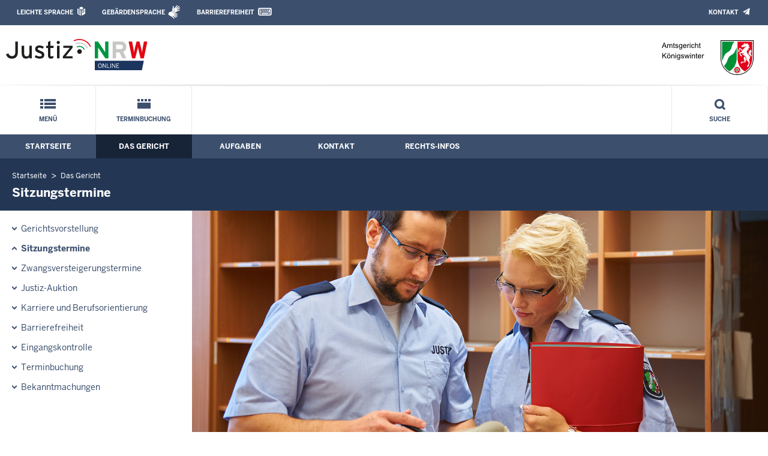

--- FILE ---
content_type: text/html; charset=UTF-8
request_url: https://www.ag-koenigswinter.nrw.de/behoerde/sitzungstermine/?startDate=1718575200&orderBy=saal&sort=asc&page=1
body_size: 7268
content:
<!DOCTYPE html><!--[if IE 6]><![endif]-->






































<html lang="de">
<head><meta name="generator" content="Infopark CMS Fiona; 6.8.0; 53616c7465645f5fb14a315e7e8b33048d3c428086aedb09">
<!--UdmComment-->

<meta charset="utf-8">
<meta http-equiv="X-UA-Compatible" content="IE=edge">
<meta name="viewport" content="width=device-width, initial-scale=1">
<!--/UdmComment-->

<title>
Amtsgericht Königswinter:
Sitzungstermine
</title>
<link href="../../../layout_rwd/images/system_bilder/favicon.ico" type="image/x-icon" rel="shortcut icon" title="favicon">
<!--UdmComment-->

<meta name="robots" content="index,follow">





<meta name="Copyright" content="Amtsgericht Königswinter">
<meta name="Keywords" content="">	
<meta name="Description" content="Behördeninternet: Amtsgericht Königswinter">	




<link rel="stylesheet" href="../../../layout_rwd/yaml/core/base.css" media="all"> 
<link rel="stylesheet" href="../../../layout_rwd/css/screen-PAGE-layout_customized.css" media="screen"> 



<link rel="stylesheet" href="../../../layout_rwd/css/lightbox2-2_11_1.css" media="screen"> 
<link rel="stylesheet" href="../../../layout_rwd/css/justiz_rwd.css" media="screen"> 
<link rel="stylesheet" href="../../../layout_rwd/css/justiz_startseite_rwd.css" media="screen"> 
<link rel="stylesheet" href="../../../layout_rwd/css/justiz_inhaltsbereich_rwd.css" media="screen">

<link rel="stylesheet" href="../../../layout_rwd/css/socialshareprivacyGeneral_rwd.css" media="screen" title="Socialshareprivacy (obere generelle (De-)Aktivierung)"> 


<link rel="stylesheet" href="../../../layout_rwd/css/socialshareprivacyIndividual_rwd.css" media="screen" title="Socialshareprivacy (obere generelle (De-)Aktivierung)"> 

<link rel="stylesheet" type="text/css" href="../../../layout_rwd/css/ag_hweb_add.css" media="screen">
<link rel="stylesheet" type="text/css" href="../../../layout_rwd/css/ag_hweb_sitzungstermine.css" media="screen">
<link rel="stylesheet" type="text/css" href="../../../layout_rwd/css/ag_hweb_streitschlichtung.css" media="screen">




















		





<link rel="stylesheet" type="text/css" href="../../../layout_rwd/css/justiz_print_rwd.css" media="print" title="Print">







<script type="text/javascript">
var HWEB_BEHOERDE= 'ag-koenigswinter__neu';
</script>

<script type="text/javascript">
var HWEB_LANGUAGE = 'de';
var HWEB_SEARCHSTRING = 'Suchbegriff';
var HWEB_AKTENZEICHEN = 'Aktenzeichen';
</script>

<script type="text/javascript">
var HWEB_IS_STARTPAGE = false;
</script>

<script type="text/javascript">
var HWEB_IS_LIVESERVER = true;
var HWEB_IS_PREVIEWSERVER = false;
var HWEB_SHOW_VIEWPORT_TOOLS = false;
</script>

<script type="text/javascript" src="../../../layout_rwd/js/jquery/jquery.js"></script>


<link rel="stylesheet" href="../../../layout_rwd/js/jquery/swiper/swiper-css.css">
<link rel="stylesheet" href="../../../layout_rwd/css/swiper_customized_rwd.css">
<script type="text/javascript" src="../../../layout_rwd/js/jquery/swiper/swiper-js.js"></script>

<script type="text/javascript"></script>

<link rel="stylesheet" href="../../../layout_rwd/js/jquery/videoplayer/css/player.css" media="screen">
<script type="text/javascript" src="../../../layout_rwd/js/jquery/videoplayer/js/player.js" defer></script>



<script type="text/javascript" src="../../../layout_rwd/js/hwebJSInit.js"></script>
<script type="text/javascript" src="../../../layout_rwd/js/hwebViewportTool.js"></script>
<script type="text/javascript" src="../../../layout_rwd/js/focus-within.js"></script>
<script type="text/javascript" src="../../../layout_rwd/js/YouTubeVideo.js"></script>

<!--/UdmComment-->
</head>

<body id="body">
<!--UdmComment-->
<h1 class="element-invisible">
Amtsgericht Königswinter:&nbsp;
Sitzungstermine
</h1>
<div id="skip-link">
<a class="element-invisible element-focusable" href="#hauptbildDatumUndUeberschrift">Direkt zum Inhalt</a>
</div>
<!--/UdmComment-->

<div class="ym-wrapper"> 
<div id="top" class="ym-wbox"> 


<header id="header" role="banner">
<!--UdmComment-->
<div class="section clearfix">


<div class="invisiblePosition" id="sprungnavi">
<h2 class="invisiblePosition">Orientierungsbereich (Sprungmarken):</h2>
<ul>
<li><a href="#techMenu">Zur 'Leichten Sprache' (soweit vorhanden), zum Geb&auml;rdensprachenvideo und dem Kontaktformular</a></li>
<li><a href="/suche/suche_rwd.php?search_language=de&qSize=25#mnogoErstesLabel">Zur Volltext-Suche</a></li>
<li><a href="#schnellNavi">Zur Schnellnavigation ausgew&auml;hlter Linkziele</a></li>
<li><a href="#hauptNavi">Zur Hauptnavigation (Haupt-Bereiche)</a></li>
<li><a href="#bereichsnavigation">Zur Navigation innerhalb eines Bereiches</a></li>
<li><a href="#hauptbildDatumUndUeberschrift">Zum aktuellen Inhalt</a></li>
<li><a href="#footer-wrapper">Zum &Uuml;berblick</a></li>
</ul>
</div>


<div class="ym-grid">
<div class="ym-g100">
<div class="ym-gbox" id="techMenuLeiste">
<h2 class="element-invisible">Leichte Sprache, Geb&auml;rdensprachenvideo und Kontaktformular</h2>
<nav id="techMenu" role="navigation">

<p class="techMenu-header-responsive" id="tm_oben"><a name="openCloseTechMenu" id="openCloseTechMenu" onclick="minMaxMenuRespMenu('#openCloseTechMenu','showTechMenuResponsive')">Technisches Menü</a></p>

<div id="showTechMenuResponsive" class="left-9000">


<div id="barrierefreiheit">
<ul class="menu" id="secondary-menu-links1">
<li class="bf_first">
<a id="leichtertext" class="close_sprungnavi leichtesprache" href="/beh_sprachen/beh_sprache_LS/index.php" title="Informationen zum Internetauftritt in Leichter Sprache">Leichte Sprache</a>
</li>
<li class="">
<a id="gebaerdenvideo" class="gebaerdensprache" href="/beh_sprachen/gebaerdenvideo/index.php" title="Informationen zum Internetauftritt in Gebärdensprache">Gebärdensprache</a>
</li>
<li class="bf_last">
<a id="barrierefreiheiterkl" class="barrierefreiheiterkl" href="/beh_barrierefreiheit/index.php" title="Barrierefreiheit dieser Internetseite">Barrierefreiheit</a>
</li>
</ul>
</div>


<div id="kontakt_socialBookmarksSettings">
<ul class="links inline" id="secondary-menu-links2">
<li>
<a class="kontakt" href="/kontakt/index.php" title="Kontakt">Kontakt</a>
</li>
</ul>
</div>


<p class="techMenu-header-responsive" id="tm_unten"><a onclick="closeTechMenu('openCloseTechMenu','showTechMenuResponsive')" onblur="closeTechMenu('openCloseTechMenu','showTechMenuResponsive')">Schliessen</a></p>

</div>
</nav>
</div>
</div>
</div>


<div class="ym-grid" id="logo-leiste">

<div class="ym-g25 ym-gl">
<div class="ym-gbox justizlogobox">
<div id="justizlogo"><p>

<a href="https://www.justiz.nrw"><img src="../../../layout_rwd/images/system_bilder/justizlogo_internet_svg.svg" title="Link zur Startseite des Justizportals Nordrhein-Westfalen" alt="Link zur Startseite des Justizportals Nordrhein-Westfalen"></a>
</p></div>
<div id="megamenu_rwd">
<button onclick="minMaxMenuRespMenu(this,'responsiveMainMenu')" type="button" id="megamenu_rwd-button"></button>
</div>
</div>
</div>

<div class="ym-g75 ym-gr">
<div class="ym-gbox" id="nrwlogo">				
<p><img src="../../beh_layout/beh_images_zentral/beh_logo.png" id="logo" alt="Logo: Amtsgericht Königswinter"></p>
</div>
</div>	
</div>


<div id="responsiveMainMenu" class="left-9000">

<form class="suchform1" method="get" action="/beh_suche/index.php">
<fieldset class="ohneBorder">
<input name="search_language" value="de" type="hidden">
<input name="qSize" value="25" type="hidden">
<button onfocus="openRespByTab('megamenu_rwd-button','responsiveMainMenu')" class="respsuchsubmitbutton" id="respsb" type="submit" title="Suche starten"></button>
<input id="respsearchstring" size="21" placeholder="Suchbegriff" name="q" onfocus="openRespByTab('megamenu_rwd-button','responsiveMainMenu')">
</fieldset>
</form>	
<nav>
<ul>			
<li>
<a href="../../index.php" class="respLink schnellnavi_homebutton" id="respNaviMenuStartpage">Startseite</a>
</li>
<li>
<a class="respTrigger min_bg_image" id="trigger_WebPortal_Relaunch" onclick="minMaxMenuRespMenu(this, 'resp_ag-koenigswinter__neu')" data-trigger="resp_ag-koenigswinter__neu" title="Menü ausklappen"></a>

<a href="index.php" class="respLink schnellnavi_startseite" id="respNaviMenuLandesportal" onfocus="openRespByTab('megamenu_rwd-button','responsiveMainMenu')">Menü</a>
<ul id="resp_ag-koenigswinter__neu" class="">
<li>
<a class="respTrigger" title="Menu ausklappen" id="trigger_behoerde" onclick="minMaxMenuRespMenu(this, 'resp_behoerde')" data-trigger="resp_behoerde"></a>
<a href="../index.php" onfocus="openRespByTab('trigger_ag-koenigswinter__neu', 'resp_ag-koenigswinter__neu')" class="respLink">
Das Gericht
</a>
<ul id="resp_behoerde" class="left-9000">
<li>
<a href="../gerichtsvorstellung/index.php" onfocus="openRespByTab('trigger_behoerde', 'resp_behoerde')" class="respLink">
Gerichtsvorstellung
</a>
</li>
<li>
<a href="index.php" onfocus="openRespByTab('trigger_behoerde', 'resp_behoerde')" class="respLink">
Sitzungstermine
</a>
</li>
<li>
<a href="../zvg_termine/index.php" onfocus="openRespByTab('trigger_behoerde', 'resp_behoerde')" class="respLink">
Zwangsversteigerungstermine
</a>
</li>
<li>
<a href="../beh_justizauktion/index.php" onfocus="openRespByTab('trigger_behoerde', 'resp_behoerde')" class="respLink">
Justiz-Auktion
</a>
</li>
<li>
<a href="../Karriere/index.php" onfocus="openRespByTab('trigger_behoerde', 'resp_behoerde')" class="respLink">
Karriere und Berufsorientierung
</a>
</li>
<li>
<a href="../behinderte/index.php" onfocus="openRespByTab('trigger_behoerde', 'resp_behoerde')" class="respLink">
Barrierefreiheit
</a>
</li>
<li>
<a href="../eingangskontrolle/index.php" onfocus="openRespByTab('trigger_behoerde', 'resp_behoerde')" class="respLink">
Eingangskontrolle
</a>
</li>
<li>
<a href="../Terminbuchung/index.php" onfocus="openRespByTab('trigger_behoerde', 'resp_behoerde')" class="respLink">
Terminbuchung
</a>
</li>
<li>
<a href="../Bekanntmachungen/index.php" onfocus="openRespByTab('trigger_behoerde', 'resp_behoerde')" class="respLink">
Bekanntmachungen
</a>
</li>
</ul>
</li>
<li>
<a class="respTrigger" title="Menu ausklappen" id="trigger_aufgaben" onclick="minMaxMenuRespMenu(this, 'resp_aufgaben')" data-trigger="resp_aufgaben"></a>
<a href="../../aufgaben/index.php" onfocus="openRespByTab('trigger_behoerde', 'resp_behoerde')" class="respLink">
Aufgaben
</a>
<ul id="resp_aufgaben" class="left-9000">
<li>
<a href="../../aufgaben/abteilungen/index.php" onfocus="openRespByTab('trigger_aufgaben', 'resp_aufgaben')" class="respLink">
Abteilungen
</a>
</li>
<li>
<a href="../../aufgaben/gerichtsvollzieher/index.php" onfocus="openRespByTab('trigger_aufgaben', 'resp_aufgaben')" class="respLink">
Gerichtsvollzieher
</a>
</li>
<li>
<a href="../../aufgaben/geschaeftsverteilung/index.php" onfocus="openRespByTab('trigger_aufgaben', 'resp_aufgaben')" class="respLink">
Geschäftsverteilung
</a>
</li>
<li>
<a href="../../aufgaben/gerichtsbezirk/index.php" onfocus="openRespByTab('trigger_aufgaben', 'resp_aufgaben')" class="respLink">
Gerichtsbezirk
</a>
</li>
<li>
<a href="../../aufgaben/Mediation/index.php" onfocus="openRespByTab('trigger_aufgaben', 'resp_aufgaben')" class="respLink">
Mediation durch die Güterichterin bzw. den Güterichter
</a>
</li>
</ul>
</li>
<li>
<a class="respTrigger" title="Menu ausklappen" id="trigger_kontakt" onclick="minMaxMenuRespMenu(this, 'resp_kontakt')" data-trigger="resp_kontakt"></a>
<a href="../../kontakt/index.php" onfocus="openRespByTab('trigger_aufgaben', 'resp_aufgaben')" class="respLink">
Kontakt
</a>
<ul id="resp_kontakt" class="left-9000">
<li>
<a href="../../kontakt/email_hinweis/index.php" onfocus="openRespByTab('trigger_kontakt', 'resp_kontakt')" class="respLink">
E-Mail - Hinweis
</a>
</li>
<li>
<a href="../../kontakt/de-mail_hinweis/index.php" onfocus="openRespByTab('trigger_kontakt', 'resp_kontakt')" class="respLink">
De-Mail-Hinweis
</a>
</li>
<li>
<a href="../../kontakt/wegbeschreibung/index.php" onfocus="openRespByTab('trigger_kontakt', 'resp_kontakt')" class="respLink">
Wegbeschreibung
</a>
</li>
<li>
<a href="../../kontakt/telefonliste/index.php" onfocus="openRespByTab('trigger_kontakt', 'resp_kontakt')" class="respLink">
Telefonliste
</a>
</li>
<li>
<a href="../../kontakt/oeffnungszeiten/index.php" onfocus="openRespByTab('trigger_kontakt', 'resp_kontakt')" class="respLink">
Öffnungszeiten
</a>
</li>
<li>
<a href="../../kontakt/briefkasten/index.php" onfocus="openRespByTab('trigger_kontakt', 'resp_kontakt')" class="respLink">
Nachtbriefkasten
</a>
</li>
<li>
<a href="../../kontakt/bankverbindung/index.php" onfocus="openRespByTab('trigger_kontakt', 'resp_kontakt')" class="respLink">
Bankverbindung
</a>
</li>
<li>
<a href="../../kontakt/impressum/index.php" onfocus="openRespByTab('trigger_kontakt', 'resp_kontakt')" class="respLink">
Impressum
</a>
</li>
<li>
<a href="../../kontakt/Elektronischer-Rechtsverkehr/index.php" onfocus="openRespByTab('trigger_kontakt', 'resp_kontakt')" class="respLink">
Elektronischer Rechtsverkehr
</a>
</li>
</ul>
</li>
<li>
<a class="respTrigger" title="Menu ausklappen" id="trigger_infos" onclick="minMaxMenuRespMenu(this, 'resp_infos')" data-trigger="resp_infos"></a>
<a href="../../infos/index.php" onfocus="openRespByTab('trigger_kontakt', 'resp_kontakt')" class="respLink">
Rechts-Infos
</a>
<ul id="resp_infos" class="left-9000">
<li>
<a href="../../infos/Kostenrechner_Hilfen/index.php" onfocus="openRespByTab('trigger_infos', 'resp_infos')" class="respLink">
Kostenrechner/Hilfen
</a>
</li>
<li>
<a href="../../infos/Formulare/index.php" onfocus="openRespByTab('trigger_infos', 'resp_infos')" class="respLink">
Formulare
</a>
</li>
<li>
<a href="../../infos/zeugen/index.php" onfocus="openRespByTab('trigger_infos', 'resp_infos')" class="respLink">
Zeugen
</a>
</li>
<li>
<a href="../../infos/streitschlichtung/index.php" onfocus="openRespByTab('trigger_infos', 'resp_infos')" class="respLink">
Streitschlichtung / Schiedsleute
</a>
</li>
<li>
<a href="../../infos/Gesetze_DB/index.php" onfocus="openRespByTab('trigger_infos', 'resp_infos')" class="respLink">
Gesetze des Bundes und der Länder
</a>
</li>
<li>
<a href="../../infos/Rechtsprechung_NRWE_DB/index.php" onfocus="openRespByTab('trigger_infos', 'resp_infos')" class="respLink">
Rechtsprechungsdatenbank "NRWE"
</a>
</li>
<li>
<a href="../../infos/Online_Verfahren/index.php" onfocus="openRespByTab('trigger_infos', 'resp_infos')" class="respLink">
Online-Verfahren
</a>
</li>
<li>
<a href="../../infos/e_gerichtskostenmarke/index.php" onfocus="openRespByTab('trigger_infos', 'resp_infos')" class="respLink">
Elektronische Kostenmarke
</a>
</li>
<li>
<a href="../../infos/Gem_Einrichtungen/index.php" onfocus="openRespByTab('trigger_infos', 'resp_infos')" class="respLink">
Gemeinnützige Einrichtungen – Online-Antrag
</a>
</li>
<li>
<a href="../../infos/Elektronischer-Rechtsverkehr/index.php" onfocus="openRespByTab('trigger_infos', 'resp_infos')" class="respLink">
Elektronischer Rechtsverkehr
</a>
</li>
</ul>
</li>
</ul>
</li>







		

<li ><a href="/behoerde/Terminbuchung/index.php" class="respLink schnellnavi_terminbuchung">Terminbuchung</a> </li>
</ul>
</nav>
<div id="resp_schliessen">
<p><a id="closeRespMainMenu">Schliessen</a></p>
</div>
</div>

<div class="ym-grid">
<div class="ym-g100">
<div class="ym-gbox" id="nav-header">	
<nav role="navigation" id="nav-all">		

<div id="schnellNavi">						
<h2 class="element-invisible">Schnellnavigation mit Volltext-Suche</h2>
<ul>			








	





	

<li ><a href="/index.php" class="schnellnavi_startseite">Menü</a> </li><li ><a href="/behoerde/Terminbuchung/index.php" class="schnellnavi_terminbuchung">Terminbuchung</a> </li>
<li>				
<a href="" id="generalSearchLink" title="Volltextsuche">Suche</a>
<div id="generalSearch" class="left-9000">							 
<div class="schliessen">   
<div class="cross-link">  								  
<a id="close_fulltextSearch_btn">Schliessen</a>								  
</div>
</div>
<div class="outerDiv">   
<div class="innerDiv">
<form class="suchform1" method="get" action="/beh_suche/index.php">
<fieldset class="ohneBorder">											
<input type="hidden" name="search_language" value="de">
<input type="hidden" name="qSize" value="25">

<input id="searchstring" type="text" size="21" placeholder="Suchbegriff" name="q">

<button id="sb" class="suchsubmitbutton"  type="submit"><img src="../../../layout_rwd/images/system_bilder/search-icon.png" alt="Suche starten"></button>
</fieldset>
</form>	
</div>
</div>
</div>
</li>
</ul>
</div>			

<div id="hauptNavi">				
<h2 class="element-invisible">Hauptmenü: Hauptnavigation</h2>
<ul id="karteireiter">
				
				
				
				
				
<li ><a href="/index.php">Startseite</a> </li><li  class="ausgewaehlt"><a href="/behoerde/index.php">Das Gericht</a> </li><li ><a href="/aufgaben/index.php">Aufgaben</a> </li><li ><a href="/kontakt/index.php">Kontakt</a> </li><li ><a href="/infos/index.php">Rechts-Infos</a> </li></ul>
</div>
</nav>
</div>
</div>
</div>

</div>
<!--/UdmComment-->
</header>



<div class="wrap">

<!--UdmComment-->
<nav role="navigation" id="breadcrumb"><div id="pfadBox">
<ul>
















<li><a href="../../index.php" class="closePopUpMenu">Startseite</a></li>







<li><a href="../index.php">Das Gericht</a></li>






<li><span class="last">Sitzungstermine</span></li>


</ul>
</div>
</nav>
<!--/UdmComment-->

<div class="ym-grid linearize-level-1">
 

<nav role="navigation" id="bereichsnavigation" class="ym-g25 ym-gl">
<!--UdmComment-->

<ul class="hollyhack">
<li class="first">
<a href="../gerichtsvorstellung/index.php" class="publication">
Gerichtsvorstellung
</a>
</li>
<li class="selectedPublication">
<a href="index.php">
Sitzungstermine
</a>
</li>
<li>
<a href="../zvg_termine/index.php" class="publication">
Zwangsversteigerungstermine
</a>
</li>
<li>
<a href="../beh_justizauktion/index.php" class="publication">
Justiz-Auktion
</a>
</li>
<li>
<a href="../Karriere/index.php" class="publication">
Karriere und Berufsorientierung
</a>
</li>
<li>
<a href="../behinderte/index.php" class="publication">
Barrierefreiheit
</a>
</li>
<li>
<a href="../eingangskontrolle/index.php" class="publication">
Eingangskontrolle
</a>
</li>
<li>
<a href="../Terminbuchung/index.php" class="publication">
Terminbuchung
</a>
</li>
<li>
<a href="../Bekanntmachungen/index.php" class="publication">
Bekanntmachungen
</a>
</li>
</ul>
<!--/UdmComment-->
</nav>
<div class="ym-g75 ym-gr">


<header id="contentHeader">


























<!--UdmComment-->
<div id="headImageContainer">
<div id="headImage">
<span class="bildausschnitt">
<img src="/RespImagesHWebs/layout_rwd/images/kopfbilder_alt/Gericht_StA/kopfbild_unterebenen_behoerde_thumb_960_400.jpg" alt="Kopfbild Unterebenen: &quot;Das Gericht&quot; bzw. &quot;Die Staatsanwaltschaft&quot;" />
</span>
</div></div>
<!--/UdmComment-->
<div id="hauptbildDatumUndUeberschrift">

<!--UdmComment-->
<h3 id="hauptbildUeberschrift">
Sitzungstermine
</h3>
<!--/UdmComment-->
<div class="subTitle"><p>Tagesaktuelle Informationen zur hiesigen Terminslage</p></div>

</div>


<div id="hauptbildTeaser"></div>
</header>

<main id="layout-2-spaltig-navi" role="main" class="mainColumnBorderLeft">

<section id="mainSectionArticle">

<article id="mainArticle">
<div class='inhalt identifyPage_35555099'>

<!-- HAUPTINHALT START -->

<div class="articleSeitenrand">
<!--UdmComment-->




<!--/UdmComment-->

<div class="bodyAttrib">
<span id="inhaltStart"></span>





<!--UdmComment-->
<!--/UdmComment-->

<span id="inhaltEnde"></span>
</div>











<!--UdmComment-->




<!--/UdmComment-->
</div>

<!-- HAUPTINHALT ENDE -->









































<span style="clear:both;"></span>
<section id="zt_35555100" class="article-zwischentext">
<header>
</header>
<article class="subArticleArticlepage">



<div class="articleSeitenrand">
<!--UdmComment-->




<!--/UdmComment-->

<div class="bodyAttrib">




<p>Gerichtliche Urteile werden &quot;im Namen des Volkes&quot; verk&uuml;ndet. Aus diesem Grund sind Gerichtsverhandlungen in der Regel &ouml;ffentlich, das hei&szlig;t jede B&uuml;rgerin und jeder B&uuml;rger hat die M&ouml;glichkeit als Zuschauer an einem &ouml;ffentlichen Gerichtstermin teilzunehmen. Auf dieser Seite finden Sie tagesaktuell die im Amtsgericht K&ouml;nigswinter stattfindenden Termine.</p><p style="color: #bb0000;"><strong>Ma&szlig;geblich ist nur der Aushang vor dem jeweiligen Sitzungssaal.<br/>Technisch bedingt werden aufgehobene und verlegte Termine als aufgehoben gekennzeichnet.</strong></p><p>Das Aktenzeichen wird aus Datenschutzgr&uuml;nden ohne Abteilungsnummer (z.B. &bdquo;C123/25&rdquo; statt &bdquo;<strong>10</strong> C 123/25&rdquo;) dargestellt.</p>
<p>Letzte Aktualisierung: 05.12.2025, 09:25 Uhr</p>

<div style="text-align: right; font-size: 0.9rem;" class="hiddenOnDesktop"><strong>Datum und Sortierung</strong></div>

<div id="sitzungsTermineDates">
	<form id="stForm" class="defaultForm" action="index.php#stForm" method="get">	
		<div class="select">
			<select id="startDate" name="startDate" style="font-weight: bold;" onchange="this.form.submit();">
									<option value="1764889200" selected="selected">Heute, den 05.12.2025</option>
									<option value="1765148400">Montag, den 08.12.2025</option>
									<option value="1765234800">Dienstag, den 09.12.2025</option>
									<option value="1765321200">Mittwoch, den 10.12.2025</option>
									<option value="1765407600">Donnerstag, den 11.12.2025</option>
									<option value="1765494000">Freitag, den 12.12.2025</option>
							</select>
		</div>
		<div class="hiddenOnDesktop">
			<div class="ym-grid">
				<div class="ym-g50 ym-gl">
					<div class="select">
						<select id="orderBy" name="orderBy" onchange="this.form.submit();">
							<option value="datum">Nach Uhrzeit sortieren</option>
							<option value="saal" selected="selected">Nach Saal sortieren</option>
							<option value="aktenzeichen">Nach Aktenzeichen sortieren</option>
						</select>
					</div>
				</div>
				<div class="ym-g50 ym-gr">						
					<div class="select">
						<select id="sort" name="sort" onchange="this.form.submit();">
							<option value="asc" selected="selected">aufsteigend sortieren</option>
							<option value="desc">absteigend sortieren</option>
						</select>
					</div>
				</div>
			</div>
		</div>
		<div class="hiddenByJS" style="text-align: center; background-color: #e9eef5; padding: 4px 0;">
			<input type="submit" class="stSubmitButton" value="Absenden" />
					</div>
		<script type="text/javascript">
			$( '.hiddenByJS' ).hide();
		</script>
	</form>
</div>

<div id="sitzungsTermine">
	<table id="sitzungsTermineTable" class="defaultTable" cellspacing="1" cellpadding="4" border="1">
		<thead>
			<tr>
				<th scope="col" class="headCol termDate"><a href="?startDate=1764889200&amp;orderBy=datum&amp;sort=asc&amp;page=1#sitzungsTermineDates">Uhrzeit</a> </th>
				<th scope="col" class="headCol termType">Termin</th>
				<th scope="col" class="headCol termLawsuit">Verfahren</th>
				<th scope="col" class="headCol active termHall"><a href="?startDate=1764889200&amp;orderBy=saal&amp;sort=desc&amp;page=1#sitzungsTermineDates">Saal</a> <img src="/layout_rwd/images/system_bilder/sitzungstermine_arrow_up.gif" alt="" /></th>
				<th scope="col" class="headCol termReference"><a href="?startDate=1764889200&amp;orderBy=aktenzeichen&amp;sort=asc&amp;page=1#sitzungsTermineDates">Aktenzeichen</a> </th>
				<th scope="col" class="headCol termNote">Hinweis</th>
			</tr>
		</thead>
		<tbody>
																																												
					<tr class="dataRowHead"><td class="dataRowHeadInfo" colspan="6">Im Saal 112</td></tr>
						<tr id="rac56358dd297a25443bd389e39dd243bf8bd27e47586c11a7e12b0bfc5649fd6" class="dataRow odd">
							<td class="dataCol termDate" data-title="Uhrzeit">09:00 <span>Uhr</span></td>
							<td class="dataCol termType" data-title="Termin">Anh&ouml;rungstermin</td>
							<td class="dataCol termLawsuit" data-title="Verfahren">Familiensachen</td>
							<td class="dataCol termHall" data-title="Saal">112</td>
							<td class="dataCol termReference" data-title="Aktenzeichen">F 179/25</td>
							<td class="dataCol termNote" data-title="Hinweis">Nicht &ouml;ffentlich</td>
						</tr>																																		
					<tr id="r027e3fd513841efa89c03a20f4d164651f9c666c203c3e18c66d1822e92fb681" class="dataRow even">
							<td class="dataCol active termDate" data-title="Uhrzeit">12:00 <span>Uhr</span></td>
							<td class="dataCol active termType" data-title="Termin">Anh&ouml;rungstermin</td>
							<td class="dataCol active termLawsuit" data-title="Verfahren">Familiensachen</td>
							<td class="dataCol active termHall" data-title="Saal">112</td>
							<td class="dataCol active termReference" data-title="Aktenzeichen">F 9/25</td>
							<td class="dataCol active termNote" data-title="Hinweis">Nicht &ouml;ffentlich</td>
						</tr>				
																								<tr class="dataRow odd">
						<td class="dataCol" colspan="6">
							Weitere Termininformationen liegen f&uuml;r
							heute,
							den 05.12.2025,
							nicht vor.
						</td>
					</tr>
									</tbody>
	</table>
</div>

	

		
<!-- /Output -->

<!--UdmComment-->
<!--/UdmComment-->

</div>











<!--UdmComment-->




<!--/UdmComment-->
</div>














































</article>
</section>











<div class="articleSeitenrand">


</div>




</div>
</article>

</section>		
</main>

</div>
</div>
</div>



<footer id="footer-wrapper" role="contentinfo">


<h2 class="element-invisible">Justiz-Portal im &Uuml;berblick:</h2>
<div class="ym-grid" id="footer-titlebar">

<div class="ym-gl align-left">
<span class="titlebarIcon icon_portal_Rahmen_weiss"></span>
<h3 class="titlebarTitle">
Im Überblick
<br>
<span class="subTitle">Inhalt</span>
</h3>	
</div>

<div class="ym-gr drucken_nachOben">
<p>
<span id="drucken"><a href="index.php?print=1" target="_blank" title="Druckvorschau in neuem Fenster &ouml;ffnen"><span class="hideLower500">Drucken</span></a></span>
<span id="nachOben"><a href="#top" title="Zum Seitenanfang"><span class="hideLower500">Nach oben</span></a></span>
</p>
</div>
</div>
<nav role="navigation" id="footer-nav">
<div class="ym-grid linearize-level-1" id="mini-sitemap">

<div class="ym-g20 ym-gl" id="footer-column1">
<h3><a href="../index.php">Das Gericht</a></h3>
<div class="click-me expanding" id="click_footer_jm" onclick="minMaxMenuRespMenu(this, 'footer_minimap_jm')"></div>
<ul id="footer_minimap_jm">
<li>
<a href="../gerichtsvorstellung/index.php" onfocus="openFooterByTab('click_footer_jm','footer_minimap_jm')">Gerichtsvorstellung</a>
</li>
<li>
<a href="index.php" onfocus="">Sitzungstermine</a>
</li>
<li>
<a href="../zvg_termine/index.php" onfocus="">Zwangsversteigerungstermine</a>
</li>
<li>
<a href="../beh_justizauktion/index.php" onfocus="">Justiz-Auktion</a>
</li>
<li>
<a href="../Karriere/index.php" onfocus="">Karriere und Berufsorientierung</a>
</li>
<li>
<a href="../behinderte/index.php" onfocus="">Barrierefreiheit</a>
</li>
<li>
<a href="../eingangskontrolle/index.php" onfocus="">Eingangskontrolle</a>
</li>
<li>
<a href="../Terminbuchung/index.php" onfocus="">Terminbuchung</a>
</li>
<li>
<a href="../Bekanntmachungen/index.php" onfocus="">Bekanntmachungen</a>
</li>
</ul>
</div>


<div class="ym-g20 ym-gl" id="footer-column2">
<h3><a href="../../aufgaben/index.php">Aufgaben</a></h3>
<div class="click-me expanding" id="click_footer_bs" onclick="minMaxMenuRespMenu(this, 'footer_minimap_bs')"></div>
<ul id="footer_minimap_bs">
<li>
<a href="../../aufgaben/abteilungen/index.php" onfocus="openFooterByTab('click_footer_bs','footer_minimap_bs')">Abteilungen</a>
</li>
<li>
<a href="../../aufgaben/gerichtsvollzieher/index.php" onfocus="">Gerichtsvollzieher</a>
</li>
<li>
<a href="../../aufgaben/geschaeftsverteilung/index.php" onfocus="">Geschäftsverteilung</a>
</li>
<li>
<a href="../../aufgaben/gerichtsbezirk/index.php" onfocus="">Gerichtsbezirk</a>
</li>
<li>
<a href="../../aufgaben/Mediation/index.php" onfocus="">Mediation</a>
</li>
</ul>
</div>


<div class="ym-g20 ym-gl" id="footer-column3">
<h3><a href="../../kontakt/index.php">Kontakt</a></h3>
<div class="click-me expanding" id="click_footer_gb" onclick="minMaxMenuRespMenu(this, 'footer_minimap_gb')"></div>
<ul id ="footer_minimap_gb">
<li>
<a href="../../kontakt/de-mail_hinweis/index.php" onfocus="openFooterByTab('click_footer_gb','footer_minimap_gb')">De-Mail-Hinweis</a>
</li>
<li>
<a href="../../kontakt/email_hinweis/index.php" onfocus="">E-Mail - Hinweis</a>
</li>
<li>
<a href="../../kontakt/wegbeschreibung/index.php" onfocus="">Wegbeschreibung</a>
</li>
<li>
<a href="../../kontakt/telefonliste/index.php" onfocus="">Telefonliste</a>
</li>
<li>
<a href="../../kontakt/oeffnungszeiten/index.php" onfocus="">Öffnungszeiten</a>
</li>
<li>
<a href="../../kontakt/briefkasten/index.php" onfocus="">Nachtbriefkasten</a>
</li>
<li>
<a href="../../kontakt/bankverbindung/index.php" onfocus="">Bankverbindung</a>
</li>
<li>
<a href="../../kontakt/impressum/index.php" onfocus="">Impressum</a>
</li>
<li>
<a href="../../kontakt/Elektronischer-Rechtsverkehr/index.php" onfocus="">Elektronischer Rechtsverkehr</a>
</li>
</ul>
</div>


<div class="ym-g20 ym-gl" id="footer-column4">
<h3><a href="../../infos/index.php">Rechts-Infos</a></h3>
<div class="click-me expanding" id="click_footer_ka" onclick="minMaxMenuRespMenu(this, 'footer_minimap_ka')"></div>
<ul id="footer_minimap_ka">
<li>
<a href="../../infos/Kostenrechner_Hilfen/index.php" onfocus="openFooterByTab('click_footer_ka','footer_minimap_ka')">Kostenrechner/Hilfen</a>
</li>
<li>
<a href="../../infos/Formulare/index.php" onfocus="">Formulare</a>
</li>
<li>
<a href="../../infos/zeugen/index.php" onfocus="">Zeugen</a>
</li>
<li>
<a href="../../infos/streitschlichtung/index.php" onfocus="">Streitschlichtung / Schiedsleute</a>
</li>
<li>
<a href="../../infos/Gesetze_DB/index.php" onfocus="">Gesetze (Bund/Länder)</a>
</li>
<li>
<a href="../../infos/Rechtsprechung_NRWE_DB/index.php" onfocus="">Rechtsprechung NRW</a>
</li>
<li>
<a href="../../infos/Online_Verfahren/index.php" onfocus="">Online-Verfahren</a>
</li>
<li>
<a href="../../infos/e_gerichtskostenmarke/index.php" onfocus="">Elektronische Kostenmarke</a>
</li>
<li>
<a href="../../infos/Gem_Einrichtungen/index.php" onfocus="">Gemeinnützige Einrichtungen<br>(Antrag)</a>
</li>
<li>
<a href="../../infos/Elektronischer-Rechtsverkehr/index.php" onfocus="">Elektronischer Rechtsverkehr</a>
</li>
</ul>
</div>


<div class="ym-g20 ym-gr" id="footer-column5">
<h3>Service</h3>
<div class="click-me expanding" id="click_footer_se" onclick="minMaxMenuRespMenu(this, 'footer_minimap_se')"></div>
<ul id="footer_minimap_se">
<li>

<a href="../../beh_sitemap/index.php" onfocus="openFooterByTab('click_footer_se','footer_minimap_se')" title="">
Übersicht
</a>
</li>	
<li>

<a href="../../beh_suche/index.php" onfocus="" title="">
Suche
</a>
</li>	
</ul>
</div>

</div>
</nav>

<div class="ym-grid linearize-level-1" id="baseline-row" style="overflow: visible;">
<div class="ym-grid linearize-level-1 ym-g70 ym-gr">
<div class="ym-g20 ym-gl" id="social-bookmarks">

</div>
<div class="ym-g80 ym-gr" id="special-links">
<ul id="special-links-list">
<li><a href="/beh_sitemap/index.php">Übersicht</a></li>
<li>
<a href="../../kontakt/impressum/datenschutz/index.php" title="">
Datenschutzerklärung
</a>
</li>
<li>
<a href="../../kontakt/impressum/index.php" title="">
Impressum
</a>
</li>
</ul>
</div>	
</div>
<div class="ym-g30 ym-gl" id="copyright">
<p>&copy; Der Direktor des Amtsgerichts Königswinter, 2025</p>
</div>  
</div>

</footer>

</div> 
</div> 

<script type="text/javascript">ytInit();</script>
</body>

</html>



--- FILE ---
content_type: text/css; charset=utf-8
request_url: https://www.ag-koenigswinter.nrw.de/layout_rwd/css/swiper_customized_rwd.css
body_size: 933
content:
/* AG */

/* Swiper Player Buttons - Play/Pause */
div.swiper-button-play,
div.swiper-button-pause {
	position: absolute;
	width: 20px;
	height: 20px;
	z-index: 10;
	cursor: pointer;
	transform: translate( 0, 0 );
	}
	
div.swiper-button-play {
	/*background: transparent url( '../images/system_bilder/jquery_swiper_custom_icons/arrowRightBlueBig.png' ) no-repeat; */
	background: none;
	right: 75px;
	top: 12px;
	}

div.swiper-button-play:before {
	content: url( '../images/system_bilder/jquery_swiper_custom_icons/arrowRightBlueBig.png' );
	}


div.swiper-button-pause {
	/* background: transparent url( '../images/system_bilder/jquery_swiper_custom_icons/pause.png' ) no-repeat; */
	background: none;
	right: 79px;
	top: 16px;
	}

div.swiper-button-pause:before {
	content: url( '../images/system_bilder/jquery_swiper_custom_icons/pause.png' );
	}

/* Swiper Navigation Buttons - Prev/Next */
div.swiper-button-prev,
div.swiper-button-next {
	top: 0;
	margin: 0;
	display: inline-block;
	width: 27px;
	height: 50px;
	border: none;
	opacity: 1.0;
	}
	
div.swiper-button-prev {
	/* background: transparent url( '../images/system_bilder/jquery_swiper_custom_icons/home-slider-prev-small.png' ) no-repeat; */
	background: none;
	left: 20px;
	}
	
div.swiper-button-prev:before {
	content: url( '../images/system_bilder/jquery_swiper_custom_icons/home-slider-prev-small.png' );
	}
	
div.swiper-button-next {
	/* background: transparent url( '../images/system_bilder/jquery_swiper_custom_icons/home-slider-next-small.png' ) no-repeat; */
	background: none;
	right: 20px;
	}
	
div.swiper-button-next:before {
	content: url( '../images/system_bilder/jquery_swiper_custom_icons/home-slider-next-small.png' );
	}

div.swiper-button-prev::after,
div.swiper-button-next::after {
	content: '';
	}

span.swiper-notification {
	display: none;
	}

/* Swiper Pagination */
div.swiper-pagination {
	position: absolute;
	top: 50px;
	}
	
div.swiper-pagination.left,
div.swiper-pagination.right {
	width: auto;
	height: 20px;
	}
		
div.swiper-pagination.left { left: 18px; right: auto; }
div.swiper-pagination.right { left: auto; right: 18px; }
	
span.swiper-pagination-bullet {
	margin: 0 2px;
	display: inline-block;
	width: 12px;
	height: 12px;
	border: none;
	opacity: 1.0;
	/* background: transparent url( '../images/system_bilder/jquery_swiper_custom_icons/slide-inactive.png' ) no-repeat; */
	background: none;
	}

span.swiper-pagination-bullet:before {
	content: url( '../images/system_bilder/jquery_swiper_custom_icons/slide-inactive.png' );
	}

span.swiper-pagination-bullet.swiper-pagination-bullet-active {
	/*
	background: #3C506E none repeat scroll 0 0;
	background: transparent url( '../images/system_bilder/jquery_swiper_custom_icons/slide-active.png' ) no-repeat;
	*/
	background: none;
	}
	
span.swiper-pagination-bullet.swiper-pagination-bullet-active:before {
	content: url( '../images/system_bilder/jquery_swiper_custom_icons/slide-active.png' );
	}
	
/* Swiper Darstellung fuer Viewport ab 960px Breite */
@media only screen and (min-width: 960px) {
	div.swiper-button-play {
		right: 123px;
		top: 12px;
		}
		
	div.swiper-button-pause {
		right: 127px;
		top: 16px;
		}

	/* MOVE */
	.presseItem,
	.jurisItem,
	.zvgItem {
		margin-top: 25px;
		padding: 0 20px 25px 20px
		}
}

/* Swiper Darstellung fuer Vierport bis 959px Breite */
@media only screen and (max-width: 959px) {	
	div.swiper-button-prev,
	div.swiper-button-next,
	div.swiper-button-play,
	div.swiper-button-pause	{
		display: none;
		}
		
	/* MOVE */
	.presseItem,
	.jurisItem,
	.zvgItem {
		margin-top: 20px;
		padding: 0 20px 20px 20px;
		}
		
	table.topMessagesControllTable div.swiper-pagination {
		position: static;
		margin: 20px;
		}
}